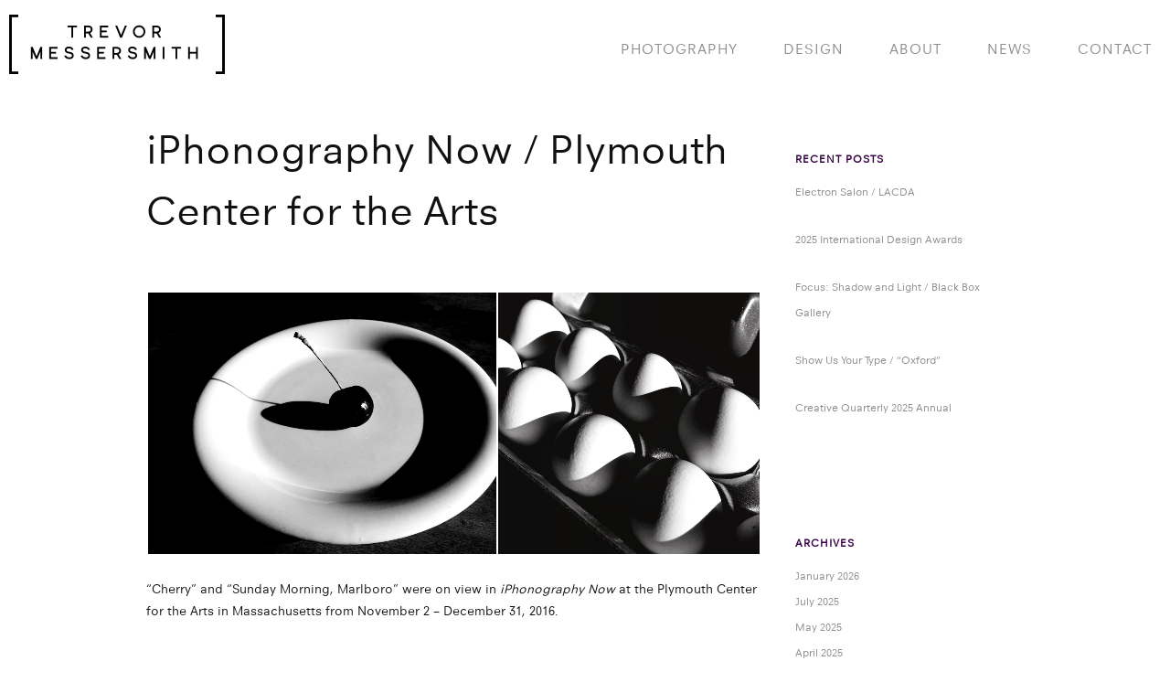

--- FILE ---
content_type: text/html; charset=UTF-8
request_url: https://trevormessersmith.com/iphonography-now-plymouth-center-for-the-arts/
body_size: 11594
content:
<!DOCTYPE html>
<html lang="en">
<head>
<meta charset="UTF-8">
<meta name="viewport" content="width=device-width, initial-scale=1">
<link rel="profile" href="http://gmpg.org/xfn/11">
<link rel="pingback" href="https://trevormessersmith.com/xmlrpc.php">
<link type="text/css" rel="stylesheet" href="//fast.fonts.net/cssapi/0624bd4a-9c0c-4238-943b-d47ede4a2fb3.css"/>
<title>iPhonography Now / Plymouth Center for the Arts &#8211; [ Trevor Messersmith ]</title>
<meta name='robots' content='max-image-preview:large' />
<link rel="alternate" type="application/rss+xml" title="[ Trevor Messersmith ] &raquo; Feed" href="https://trevormessersmith.com/feed/" />
<link rel="alternate" type="application/rss+xml" title="[ Trevor Messersmith ] &raquo; Comments Feed" href="https://trevormessersmith.com/comments/feed/" />
<link rel="alternate" title="oEmbed (JSON)" type="application/json+oembed" href="https://trevormessersmith.com/wp-json/oembed/1.0/embed?url=https%3A%2F%2Ftrevormessersmith.com%2Fiphonography-now-plymouth-center-for-the-arts%2F" />
<link rel="alternate" title="oEmbed (XML)" type="text/xml+oembed" href="https://trevormessersmith.com/wp-json/oembed/1.0/embed?url=https%3A%2F%2Ftrevormessersmith.com%2Fiphonography-now-plymouth-center-for-the-arts%2F&#038;format=xml" />
<style id='wp-img-auto-sizes-contain-inline-css' type='text/css'>
img:is([sizes=auto i],[sizes^="auto," i]){contain-intrinsic-size:3000px 1500px}
/*# sourceURL=wp-img-auto-sizes-contain-inline-css */
</style>
<style id='wp-emoji-styles-inline-css' type='text/css'>

	img.wp-smiley, img.emoji {
		display: inline !important;
		border: none !important;
		box-shadow: none !important;
		height: 1em !important;
		width: 1em !important;
		margin: 0 0.07em !important;
		vertical-align: -0.1em !important;
		background: none !important;
		padding: 0 !important;
	}
/*# sourceURL=wp-emoji-styles-inline-css */
</style>
<style id='wp-block-library-inline-css' type='text/css'>
:root{--wp-block-synced-color:#7a00df;--wp-block-synced-color--rgb:122,0,223;--wp-bound-block-color:var(--wp-block-synced-color);--wp-editor-canvas-background:#ddd;--wp-admin-theme-color:#007cba;--wp-admin-theme-color--rgb:0,124,186;--wp-admin-theme-color-darker-10:#006ba1;--wp-admin-theme-color-darker-10--rgb:0,107,160.5;--wp-admin-theme-color-darker-20:#005a87;--wp-admin-theme-color-darker-20--rgb:0,90,135;--wp-admin-border-width-focus:2px}@media (min-resolution:192dpi){:root{--wp-admin-border-width-focus:1.5px}}.wp-element-button{cursor:pointer}:root .has-very-light-gray-background-color{background-color:#eee}:root .has-very-dark-gray-background-color{background-color:#313131}:root .has-very-light-gray-color{color:#eee}:root .has-very-dark-gray-color{color:#313131}:root .has-vivid-green-cyan-to-vivid-cyan-blue-gradient-background{background:linear-gradient(135deg,#00d084,#0693e3)}:root .has-purple-crush-gradient-background{background:linear-gradient(135deg,#34e2e4,#4721fb 50%,#ab1dfe)}:root .has-hazy-dawn-gradient-background{background:linear-gradient(135deg,#faaca8,#dad0ec)}:root .has-subdued-olive-gradient-background{background:linear-gradient(135deg,#fafae1,#67a671)}:root .has-atomic-cream-gradient-background{background:linear-gradient(135deg,#fdd79a,#004a59)}:root .has-nightshade-gradient-background{background:linear-gradient(135deg,#330968,#31cdcf)}:root .has-midnight-gradient-background{background:linear-gradient(135deg,#020381,#2874fc)}:root{--wp--preset--font-size--normal:16px;--wp--preset--font-size--huge:42px}.has-regular-font-size{font-size:1em}.has-larger-font-size{font-size:2.625em}.has-normal-font-size{font-size:var(--wp--preset--font-size--normal)}.has-huge-font-size{font-size:var(--wp--preset--font-size--huge)}.has-text-align-center{text-align:center}.has-text-align-left{text-align:left}.has-text-align-right{text-align:right}.has-fit-text{white-space:nowrap!important}#end-resizable-editor-section{display:none}.aligncenter{clear:both}.items-justified-left{justify-content:flex-start}.items-justified-center{justify-content:center}.items-justified-right{justify-content:flex-end}.items-justified-space-between{justify-content:space-between}.screen-reader-text{border:0;clip-path:inset(50%);height:1px;margin:-1px;overflow:hidden;padding:0;position:absolute;width:1px;word-wrap:normal!important}.screen-reader-text:focus{background-color:#ddd;clip-path:none;color:#444;display:block;font-size:1em;height:auto;left:5px;line-height:normal;padding:15px 23px 14px;text-decoration:none;top:5px;width:auto;z-index:100000}html :where(.has-border-color){border-style:solid}html :where([style*=border-top-color]){border-top-style:solid}html :where([style*=border-right-color]){border-right-style:solid}html :where([style*=border-bottom-color]){border-bottom-style:solid}html :where([style*=border-left-color]){border-left-style:solid}html :where([style*=border-width]){border-style:solid}html :where([style*=border-top-width]){border-top-style:solid}html :where([style*=border-right-width]){border-right-style:solid}html :where([style*=border-bottom-width]){border-bottom-style:solid}html :where([style*=border-left-width]){border-left-style:solid}html :where(img[class*=wp-image-]){height:auto;max-width:100%}:where(figure){margin:0 0 1em}html :where(.is-position-sticky){--wp-admin--admin-bar--position-offset:var(--wp-admin--admin-bar--height,0px)}@media screen and (max-width:600px){html :where(.is-position-sticky){--wp-admin--admin-bar--position-offset:0px}}

/*# sourceURL=wp-block-library-inline-css */
</style><style id='global-styles-inline-css' type='text/css'>
:root{--wp--preset--aspect-ratio--square: 1;--wp--preset--aspect-ratio--4-3: 4/3;--wp--preset--aspect-ratio--3-4: 3/4;--wp--preset--aspect-ratio--3-2: 3/2;--wp--preset--aspect-ratio--2-3: 2/3;--wp--preset--aspect-ratio--16-9: 16/9;--wp--preset--aspect-ratio--9-16: 9/16;--wp--preset--color--black: #000000;--wp--preset--color--cyan-bluish-gray: #abb8c3;--wp--preset--color--white: #ffffff;--wp--preset--color--pale-pink: #f78da7;--wp--preset--color--vivid-red: #cf2e2e;--wp--preset--color--luminous-vivid-orange: #ff6900;--wp--preset--color--luminous-vivid-amber: #fcb900;--wp--preset--color--light-green-cyan: #7bdcb5;--wp--preset--color--vivid-green-cyan: #00d084;--wp--preset--color--pale-cyan-blue: #8ed1fc;--wp--preset--color--vivid-cyan-blue: #0693e3;--wp--preset--color--vivid-purple: #9b51e0;--wp--preset--gradient--vivid-cyan-blue-to-vivid-purple: linear-gradient(135deg,rgb(6,147,227) 0%,rgb(155,81,224) 100%);--wp--preset--gradient--light-green-cyan-to-vivid-green-cyan: linear-gradient(135deg,rgb(122,220,180) 0%,rgb(0,208,130) 100%);--wp--preset--gradient--luminous-vivid-amber-to-luminous-vivid-orange: linear-gradient(135deg,rgb(252,185,0) 0%,rgb(255,105,0) 100%);--wp--preset--gradient--luminous-vivid-orange-to-vivid-red: linear-gradient(135deg,rgb(255,105,0) 0%,rgb(207,46,46) 100%);--wp--preset--gradient--very-light-gray-to-cyan-bluish-gray: linear-gradient(135deg,rgb(238,238,238) 0%,rgb(169,184,195) 100%);--wp--preset--gradient--cool-to-warm-spectrum: linear-gradient(135deg,rgb(74,234,220) 0%,rgb(151,120,209) 20%,rgb(207,42,186) 40%,rgb(238,44,130) 60%,rgb(251,105,98) 80%,rgb(254,248,76) 100%);--wp--preset--gradient--blush-light-purple: linear-gradient(135deg,rgb(255,206,236) 0%,rgb(152,150,240) 100%);--wp--preset--gradient--blush-bordeaux: linear-gradient(135deg,rgb(254,205,165) 0%,rgb(254,45,45) 50%,rgb(107,0,62) 100%);--wp--preset--gradient--luminous-dusk: linear-gradient(135deg,rgb(255,203,112) 0%,rgb(199,81,192) 50%,rgb(65,88,208) 100%);--wp--preset--gradient--pale-ocean: linear-gradient(135deg,rgb(255,245,203) 0%,rgb(182,227,212) 50%,rgb(51,167,181) 100%);--wp--preset--gradient--electric-grass: linear-gradient(135deg,rgb(202,248,128) 0%,rgb(113,206,126) 100%);--wp--preset--gradient--midnight: linear-gradient(135deg,rgb(2,3,129) 0%,rgb(40,116,252) 100%);--wp--preset--font-size--small: 13px;--wp--preset--font-size--medium: 20px;--wp--preset--font-size--large: 36px;--wp--preset--font-size--x-large: 42px;--wp--preset--spacing--20: 0.44rem;--wp--preset--spacing--30: 0.67rem;--wp--preset--spacing--40: 1rem;--wp--preset--spacing--50: 1.5rem;--wp--preset--spacing--60: 2.25rem;--wp--preset--spacing--70: 3.38rem;--wp--preset--spacing--80: 5.06rem;--wp--preset--shadow--natural: 6px 6px 9px rgba(0, 0, 0, 0.2);--wp--preset--shadow--deep: 12px 12px 50px rgba(0, 0, 0, 0.4);--wp--preset--shadow--sharp: 6px 6px 0px rgba(0, 0, 0, 0.2);--wp--preset--shadow--outlined: 6px 6px 0px -3px rgb(255, 255, 255), 6px 6px rgb(0, 0, 0);--wp--preset--shadow--crisp: 6px 6px 0px rgb(0, 0, 0);}:where(.is-layout-flex){gap: 0.5em;}:where(.is-layout-grid){gap: 0.5em;}body .is-layout-flex{display: flex;}.is-layout-flex{flex-wrap: wrap;align-items: center;}.is-layout-flex > :is(*, div){margin: 0;}body .is-layout-grid{display: grid;}.is-layout-grid > :is(*, div){margin: 0;}:where(.wp-block-columns.is-layout-flex){gap: 2em;}:where(.wp-block-columns.is-layout-grid){gap: 2em;}:where(.wp-block-post-template.is-layout-flex){gap: 1.25em;}:where(.wp-block-post-template.is-layout-grid){gap: 1.25em;}.has-black-color{color: var(--wp--preset--color--black) !important;}.has-cyan-bluish-gray-color{color: var(--wp--preset--color--cyan-bluish-gray) !important;}.has-white-color{color: var(--wp--preset--color--white) !important;}.has-pale-pink-color{color: var(--wp--preset--color--pale-pink) !important;}.has-vivid-red-color{color: var(--wp--preset--color--vivid-red) !important;}.has-luminous-vivid-orange-color{color: var(--wp--preset--color--luminous-vivid-orange) !important;}.has-luminous-vivid-amber-color{color: var(--wp--preset--color--luminous-vivid-amber) !important;}.has-light-green-cyan-color{color: var(--wp--preset--color--light-green-cyan) !important;}.has-vivid-green-cyan-color{color: var(--wp--preset--color--vivid-green-cyan) !important;}.has-pale-cyan-blue-color{color: var(--wp--preset--color--pale-cyan-blue) !important;}.has-vivid-cyan-blue-color{color: var(--wp--preset--color--vivid-cyan-blue) !important;}.has-vivid-purple-color{color: var(--wp--preset--color--vivid-purple) !important;}.has-black-background-color{background-color: var(--wp--preset--color--black) !important;}.has-cyan-bluish-gray-background-color{background-color: var(--wp--preset--color--cyan-bluish-gray) !important;}.has-white-background-color{background-color: var(--wp--preset--color--white) !important;}.has-pale-pink-background-color{background-color: var(--wp--preset--color--pale-pink) !important;}.has-vivid-red-background-color{background-color: var(--wp--preset--color--vivid-red) !important;}.has-luminous-vivid-orange-background-color{background-color: var(--wp--preset--color--luminous-vivid-orange) !important;}.has-luminous-vivid-amber-background-color{background-color: var(--wp--preset--color--luminous-vivid-amber) !important;}.has-light-green-cyan-background-color{background-color: var(--wp--preset--color--light-green-cyan) !important;}.has-vivid-green-cyan-background-color{background-color: var(--wp--preset--color--vivid-green-cyan) !important;}.has-pale-cyan-blue-background-color{background-color: var(--wp--preset--color--pale-cyan-blue) !important;}.has-vivid-cyan-blue-background-color{background-color: var(--wp--preset--color--vivid-cyan-blue) !important;}.has-vivid-purple-background-color{background-color: var(--wp--preset--color--vivid-purple) !important;}.has-black-border-color{border-color: var(--wp--preset--color--black) !important;}.has-cyan-bluish-gray-border-color{border-color: var(--wp--preset--color--cyan-bluish-gray) !important;}.has-white-border-color{border-color: var(--wp--preset--color--white) !important;}.has-pale-pink-border-color{border-color: var(--wp--preset--color--pale-pink) !important;}.has-vivid-red-border-color{border-color: var(--wp--preset--color--vivid-red) !important;}.has-luminous-vivid-orange-border-color{border-color: var(--wp--preset--color--luminous-vivid-orange) !important;}.has-luminous-vivid-amber-border-color{border-color: var(--wp--preset--color--luminous-vivid-amber) !important;}.has-light-green-cyan-border-color{border-color: var(--wp--preset--color--light-green-cyan) !important;}.has-vivid-green-cyan-border-color{border-color: var(--wp--preset--color--vivid-green-cyan) !important;}.has-pale-cyan-blue-border-color{border-color: var(--wp--preset--color--pale-cyan-blue) !important;}.has-vivid-cyan-blue-border-color{border-color: var(--wp--preset--color--vivid-cyan-blue) !important;}.has-vivid-purple-border-color{border-color: var(--wp--preset--color--vivid-purple) !important;}.has-vivid-cyan-blue-to-vivid-purple-gradient-background{background: var(--wp--preset--gradient--vivid-cyan-blue-to-vivid-purple) !important;}.has-light-green-cyan-to-vivid-green-cyan-gradient-background{background: var(--wp--preset--gradient--light-green-cyan-to-vivid-green-cyan) !important;}.has-luminous-vivid-amber-to-luminous-vivid-orange-gradient-background{background: var(--wp--preset--gradient--luminous-vivid-amber-to-luminous-vivid-orange) !important;}.has-luminous-vivid-orange-to-vivid-red-gradient-background{background: var(--wp--preset--gradient--luminous-vivid-orange-to-vivid-red) !important;}.has-very-light-gray-to-cyan-bluish-gray-gradient-background{background: var(--wp--preset--gradient--very-light-gray-to-cyan-bluish-gray) !important;}.has-cool-to-warm-spectrum-gradient-background{background: var(--wp--preset--gradient--cool-to-warm-spectrum) !important;}.has-blush-light-purple-gradient-background{background: var(--wp--preset--gradient--blush-light-purple) !important;}.has-blush-bordeaux-gradient-background{background: var(--wp--preset--gradient--blush-bordeaux) !important;}.has-luminous-dusk-gradient-background{background: var(--wp--preset--gradient--luminous-dusk) !important;}.has-pale-ocean-gradient-background{background: var(--wp--preset--gradient--pale-ocean) !important;}.has-electric-grass-gradient-background{background: var(--wp--preset--gradient--electric-grass) !important;}.has-midnight-gradient-background{background: var(--wp--preset--gradient--midnight) !important;}.has-small-font-size{font-size: var(--wp--preset--font-size--small) !important;}.has-medium-font-size{font-size: var(--wp--preset--font-size--medium) !important;}.has-large-font-size{font-size: var(--wp--preset--font-size--large) !important;}.has-x-large-font-size{font-size: var(--wp--preset--font-size--x-large) !important;}
/*# sourceURL=global-styles-inline-css */
</style>

<style id='classic-theme-styles-inline-css' type='text/css'>
/*! This file is auto-generated */
.wp-block-button__link{color:#fff;background-color:#32373c;border-radius:9999px;box-shadow:none;text-decoration:none;padding:calc(.667em + 2px) calc(1.333em + 2px);font-size:1.125em}.wp-block-file__button{background:#32373c;color:#fff;text-decoration:none}
/*# sourceURL=/wp-includes/css/classic-themes.min.css */
</style>
<link rel='stylesheet' id='shibui-genericons-css' href='https://trevormessersmith.com/wp-content/themes/shibui/inc/genericons/genericons.css?ver=3.3.1' type='text/css' media='all' />
<link rel='stylesheet' id='shibui-style-css' href='https://trevormessersmith.com/wp-content/themes/shibui/style.css?ver=110' type='text/css' media='all' />
<style id='shibui-style-inline-css' type='text/css'>
    /* Color Scheme */

    /* Background Color */
    body, .custom-background-image .site, .main-navigation ul  {
        background-color: #;
    }

    /* Font Color */
    body,
    .entry-meta,
    .button-border,
    .button-border:hover {
        color: #111111;
    }
    .button-border {
        border-color: #111111;
    }
    .button-border:hover {
        border-color: #111111 !important;
    }
    .comments-area .comment-list .comment .comment-meta .comment-metadata .fn {
        color: #000000;
    }

    /* Font Color 15% lighter */
    blockquote {
        color: #373737;
    }

    /* Accent Color */
    a {
        color: #8c8c8c;
    }
    .button,
    button,
    input[type=submit],
    input[type="submit"] {
        background-color: #8c8c8c;
    }
    .button:hover:not(:disabled),
    button:hover:not(:disabled),
    input[type=submit]:hover:not(:disabled),
    input[type="submit"]:hover:not(:disabled) {
        background-color: #656565;
    }
    .entry-meta a,
    .entry-footer a {
        color: #656565;
    }

    /* Accent Color 30% darker */
    a:hover,
    a:active,
    a:focus,
    .entry-meta a:hover,
    .entry-footer a:hover {
        color: #656565;
    }

    /* Dark Color */
    .site-title a,
    .site-welcome,
    .entry-title a,
    .widget-title,
    .section-title {
        color: #360244;
    }

    /* Dark Color 10% darker */
    .site-header .main-navigation ul.sub-menu:before,
    .site-header .main-navigation ul.sub-menu:after {
        border-bottom-color: #0f0112;
    }

    /* Dark Color 25% lighter */
    h2.entry-title,
    .entry-title a:hover,
    .site-footer {
        color: #ac06d9;
    }
    .main-navigation a:hover,
    .main-navigation li:hover > a {
        color: #22012b;
    }
    .site-description,
    .site-action a,
    .site-header .site-action .button-border,
    .site-header .site-action .button-border:hover,
    .site-header .social a,
    .main-navigation ul li a,
    .site-footer a {
        color: #8c8c8c;
    }

    /* Dark Color 50% lighter */
    .site-header .site-action .button-border {
        border-color: #c91af8;
    }
    .site-header .site-action .button-border:hover {
        border-color: #c91af8 !important;
    }

    /* Background Color 25% darker */
    textarea,
    input,
    table tbody tr:first-child th,
    table tbody tr:first-child td,
    table tbody th,
    table tbody td,
    hr,
    form textarea,
    input[type="email"],
    input[type="number"],
    input[type="password"],
    input[type="search"],
    input[type="tel"],
    input[type="text"],
    input[type="url"],
    input[type="color"],
    input[type="date"],
    input[type="datetime"],
    input[type="datetime-local"],
    input[type="month"],
    input[type="time"],
    input[type="week"],
    select[multiple=multiple],
    .widget-area ul li.recentcomments,
    .widget-area ul li a,
    .comments-title {
        border-color: #bfbfbf;
    }

    /* Background Color 50% lighter */
    blockquote {
        background: #ffffff;
    }

    .has-header-image.customizer-preview .site-title a,
    .has-header-image.customizer-preview .main-navigation ul li a,
    .has-header-image.customizer-preview .site-action a,
    .has-header-image.customizer-preview .site-header .social a,
    .has-header-image.customizer-preview .site-welcome {
        color: #FFFFFF;
    }

    .has-header-image.customizer-preview .site-header .site-action .button-border,
    .has-header-image.customizer-preview .site-header .site-action .button-border:hover {
        border-color: #FFFFFF;
        color: #FFFFFF;
    }

/*# sourceURL=shibui-style-inline-css */
</style>
<script type="text/javascript" src="https://trevormessersmith.com/wp-includes/js/jquery/jquery.min.js?ver=3.7.1" id="jquery-core-js"></script>
<script type="text/javascript" src="https://trevormessersmith.com/wp-includes/js/jquery/jquery-migrate.min.js?ver=3.4.1" id="jquery-migrate-js"></script>
<link rel="https://api.w.org/" href="https://trevormessersmith.com/wp-json/" /><link rel="alternate" title="JSON" type="application/json" href="https://trevormessersmith.com/wp-json/wp/v2/posts/874" /><link rel="EditURI" type="application/rsd+xml" title="RSD" href="https://trevormessersmith.com/xmlrpc.php?rsd" />
<meta name="generator" content="WordPress 6.9" />
<link rel="canonical" href="https://trevormessersmith.com/iphonography-now-plymouth-center-for-the-arts/" />
<link rel='shortlink' href='https://trevormessersmith.com/?p=874' />
<link rel="icon" href="https://trevormessersmith.com/wp-content/uploads/2016/09/cropped-TM_icon-32x32.png" sizes="32x32" />
<link rel="icon" href="https://trevormessersmith.com/wp-content/uploads/2016/09/cropped-TM_icon-192x192.png" sizes="192x192" />
<link rel="apple-touch-icon" href="https://trevormessersmith.com/wp-content/uploads/2016/09/cropped-TM_icon-180x180.png" />
<meta name="msapplication-TileImage" content="https://trevormessersmith.com/wp-content/uploads/2016/09/cropped-TM_icon-270x270.png" />
		<style type="text/css" id="wp-custom-css">
			/*
Welcome to Custom CSS!

To learn how this works, see http://wp.me/PEmnE-Bt
*/
.widget_wpcom_social_media_icons_widget .genericon {
	font-size: 24px;
}

.jp-carousel-photo-info h2 {
	font-family: 'NeuzeitOfficeW01-Regula' !important;
	font-size: 150% !important;
}

.jp-carousel-image-meta {
	display: none;
}		</style>
		<link rel='stylesheet' id='jetpack-swiper-library-css' href='https://trevormessersmith.com/wp-content/plugins/jetpack/_inc/blocks/swiper.css?ver=15.4' type='text/css' media='all' />
<link rel='stylesheet' id='jetpack-carousel-css' href='https://trevormessersmith.com/wp-content/plugins/jetpack/modules/carousel/jetpack-carousel.css?ver=15.4' type='text/css' media='all' />
<link rel='stylesheet' id='tiled-gallery-css' href='https://trevormessersmith.com/wp-content/plugins/jetpack/modules/tiled-gallery/tiled-gallery/tiled-gallery.css?ver=2023-08-21' type='text/css' media='all' />
</head>

<body class="wp-singular post-template-default single single-post postid-874 single-format-standard wp-theme-shibui has-sidebar">

	<a class="skip-link screen-reader-text" href="#content">Skip to content</a>
	<header id="masthead" class="site-header" role="banner">
		<div class="container">
			<div class="site-branding">
				<h1 class="site-title">
                    <a href="https://trevormessersmith.com/" title="[ Trevor Messersmith ]" rel="home">
                                                    <img class="sitetitle" src="https://trevormessersmith.com/wp-content/uploads/2017/04/logo.png" alt="[ Trevor Messersmith ]" />
                                            </a>
                </h1>
				<h2 class="site-description"></h2>
			</div><!-- .site-branding -->

			<nav id="site-navigation" class="main-navigation" role="navigation">
				<button class="menu-toggle genericon genericon-menu" aria-controls="primary-menu" aria-expanded="false"></button>
				<div class="menu-main-container"><ul id="primary-menu" class="menu"><li id="menu-item-102" class="menu-item menu-item-type-custom menu-item-object-custom menu-item-has-children menu-item-102"><a href="#">photography</a>
<ul class="sub-menu">
	<li id="menu-item-116" class="menu-item menu-item-type-post_type menu-item-object-jetpack-portfolio menu-item-116"><a href="https://trevormessersmith.com/portfolio/objectives/">Objectives</a></li>
	<li id="menu-item-119" class="menu-item menu-item-type-post_type menu-item-object-jetpack-portfolio menu-item-119"><a href="https://trevormessersmith.com/portfolio/portraits/">Portraits</a></li>
	<li id="menu-item-118" class="menu-item menu-item-type-post_type menu-item-object-jetpack-portfolio menu-item-118"><a href="https://trevormessersmith.com/portfolio/the-city-wears-a-top-hat/">The City Wears a Top Hat</a></li>
	<li id="menu-item-2468" class="menu-item menu-item-type-post_type menu-item-object-jetpack-portfolio menu-item-2468"><a href="https://trevormessersmith.com/portfolio/legends-of-the-desert/">Legends of the Desert</a></li>
	<li id="menu-item-88" class="menu-item menu-item-type-post_type menu-item-object-jetpack-portfolio menu-item-88"><a href="https://trevormessersmith.com/portfolio/is-this-desire/">Is This Desire?</a></li>
	<li id="menu-item-120" class="menu-item menu-item-type-post_type menu-item-object-jetpack-portfolio menu-item-120"><a href="https://trevormessersmith.com/portfolio/tornography/">Tornography</a></li>
	<li id="menu-item-117" class="menu-item menu-item-type-post_type menu-item-object-jetpack-portfolio menu-item-117"><a href="https://trevormessersmith.com/portfolio/blumen/">Blümen</a></li>
	<li id="menu-item-114" class="menu-item menu-item-type-post_type menu-item-object-jetpack-portfolio menu-item-114"><a href="https://trevormessersmith.com/portfolio/now-voyager/">Now, Voyager</a></li>
	<li id="menu-item-171" class="menu-item menu-item-type-post_type menu-item-object-jetpack-portfolio menu-item-171"><a href="https://trevormessersmith.com/portfolio/double-apollo/">Double Apollo</a></li>
	<li id="menu-item-115" class="menu-item menu-item-type-post_type menu-item-object-jetpack-portfolio menu-item-115"><a href="https://trevormessersmith.com/portfolio/covered/">Covered</a></li>
	<li id="menu-item-151" class="menu-item menu-item-type-post_type menu-item-object-jetpack-portfolio menu-item-151"><a href="https://trevormessersmith.com/portfolio/filmstrips/">Filmstrips</a></li>
</ul>
</li>
<li id="menu-item-103" class="menu-item menu-item-type-custom menu-item-object-custom menu-item-has-children menu-item-103"><a href="#">design</a>
<ul class="sub-menu">
	<li id="menu-item-17" class="menu-item menu-item-type-custom menu-item-object-custom menu-item-17"><a target="_blank" href="http://www.80eastdesign.com">80east Design</a></li>
	<li id="menu-item-18" class="menu-item menu-item-type-custom menu-item-object-custom menu-item-18"><a target="_blank" href="http://www.draw80.com">draw80</a></li>
	<li id="menu-item-2854" class="menu-item menu-item-type-custom menu-item-object-custom menu-item-2854"><a target="_blank" href="https://type80.com">type80</a></li>
	<li id="menu-item-124" class="menu-item menu-item-type-custom menu-item-object-custom menu-item-124"><a target="_blank" href="http://trevorme.tumblr.com">Tumblr</a></li>
</ul>
</li>
<li id="menu-item-902" class="menu-item menu-item-type-custom menu-item-object-custom menu-item-has-children menu-item-902"><a href="#">About</a>
<ul class="sub-menu">
	<li id="menu-item-901" class="menu-item menu-item-type-post_type menu-item-object-page menu-item-901"><a href="https://trevormessersmith.com/about/">Bio</a></li>
	<li id="menu-item-15" class="menu-item menu-item-type-post_type menu-item-object-page menu-item-15"><a href="https://trevormessersmith.com/exhibitions/">Exhibitions</a></li>
	<li id="menu-item-164" class="menu-item menu-item-type-post_type menu-item-object-page menu-item-164"><a href="https://trevormessersmith.com/awards/">Awards</a></li>
	<li id="menu-item-714" class="menu-item menu-item-type-post_type menu-item-object-page menu-item-714"><a href="https://trevormessersmith.com/publications/">Publications</a></li>
</ul>
</li>
<li id="menu-item-192" class="menu-item menu-item-type-post_type menu-item-object-page current_page_parent menu-item-192"><a href="https://trevormessersmith.com/news1/">News</a></li>
<li id="menu-item-14" class="menu-item menu-item-type-post_type menu-item-object-page menu-item-14"><a href="https://trevormessersmith.com/contact/">Contact</a></li>
</ul></div>			</nav><!-- #site-navigation -->
		</div>

		</header><!-- #masthead -->

	<div id="page" class="hfeed site">


	
		<div class="full-col container">

			<div id="content" class="site-content">

	<div id="primary" class="content-area three-forth-col">
		<main id="main" class="site-main" role="main">

		
			
<article id="post-874" class="post-874 post type-post status-publish format-standard has-post-thumbnail hentry category-news">
	<header class="entry-header">

		<h1 class="entry-title">iPhonography Now / Plymouth Center for the Arts</h1>
	</header><!-- .entry-header -->

	<div class="entry-content-container">

		<div class="entry-content">
			<div class="tiled-gallery type-rectangular tiled-gallery-unresized" data-original-width="1200" data-carousel-extra='{&quot;blog_id&quot;:1,&quot;permalink&quot;:&quot;https:\/\/trevormessersmith.com\/iphonography-now-plymouth-center-for-the-arts\/&quot;,&quot;likes_blog_id&quot;:116762894}' itemscope itemtype="http://schema.org/ImageGallery" > <div class="gallery-row" style="width: 1200px; height: 515px;" data-original-width="1200" data-original-height="515" > <div class="gallery-group images-1" style="width: 685px; height: 515px;" data-original-width="685" data-original-height="515" > <div class="tiled-gallery-item tiled-gallery-item-large" itemprop="associatedMedia" itemscope itemtype="http://schema.org/ImageObject"> <a href="https://trevormessersmith.com/2015-mobile-photography-awards/tmessersmith_cherry/" border="0" itemprop="url"> <meta itemprop="width" content="681"> <meta itemprop="height" content="511"> <img decoding="async" class="" data-attachment-id="386" data-orig-file="https://trevormessersmith.com/wp-content/uploads/2016/09/TMessersmith_Cherry.jpg" data-orig-size="1033,775" data-comments-opened="" data-image-meta="{&quot;aperture&quot;:&quot;0&quot;,&quot;credit&quot;:&quot;&quot;,&quot;camera&quot;:&quot;&quot;,&quot;caption&quot;:&quot;&quot;,&quot;created_timestamp&quot;:&quot;0&quot;,&quot;copyright&quot;:&quot;&quot;,&quot;focal_length&quot;:&quot;0&quot;,&quot;iso&quot;:&quot;0&quot;,&quot;shutter_speed&quot;:&quot;0&quot;,&quot;title&quot;:&quot;&quot;,&quot;orientation&quot;:&quot;1&quot;}" data-image-title="" data-image-description="" data-medium-file="https://trevormessersmith.com/wp-content/uploads/2016/09/TMessersmith_Cherry-800x600.jpg" data-large-file="https://trevormessersmith.com/wp-content/uploads/2016/09/TMessersmith_Cherry.jpg" src="https://i0.wp.com/trevormessersmith.com/wp-content/uploads/2016/09/TMessersmith_Cherry.jpg?w=681&#038;h=511&#038;ssl=1" srcset="https://trevormessersmith.com/wp-content/uploads/2016/09/TMessersmith_Cherry.jpg 1033w, https://trevormessersmith.com/wp-content/uploads/2016/09/TMessersmith_Cherry-800x600.jpg 800w, https://trevormessersmith.com/wp-content/uploads/2016/09/TMessersmith_Cherry-768x576.jpg 768w, https://trevormessersmith.com/wp-content/uploads/2016/09/TMessersmith_Cherry-600x450.jpg 600w" width="681" height="511" loading="lazy" data-original-width="681" data-original-height="511" itemprop="http://schema.org/image" title="" alt="Cherry" style="width: 681px; height: 511px;" /> </a> <div class="tiled-gallery-caption" itemprop="caption description"> Cherry </div> </div> </div> <!-- close group --> <div class="gallery-group images-1" style="width: 515px; height: 515px;" data-original-width="515" data-original-height="515" > <div class="tiled-gallery-item tiled-gallery-item-large" itemprop="associatedMedia" itemscope itemtype="http://schema.org/ImageObject"> <a href="https://trevormessersmith.com/tmessersmith_sunday/" border="0" itemprop="url"> <meta itemprop="width" content="511"> <meta itemprop="height" content="511"> <img decoding="async" class="" data-attachment-id="333" data-orig-file="https://trevormessersmith.com/wp-content/uploads/2016/09/TMessersmith_Sunday.jpg" data-orig-size="775,775" data-comments-opened="" data-image-meta="{&quot;aperture&quot;:&quot;0&quot;,&quot;credit&quot;:&quot;&quot;,&quot;camera&quot;:&quot;&quot;,&quot;caption&quot;:&quot;&quot;,&quot;created_timestamp&quot;:&quot;0&quot;,&quot;copyright&quot;:&quot;&quot;,&quot;focal_length&quot;:&quot;0&quot;,&quot;iso&quot;:&quot;0&quot;,&quot;shutter_speed&quot;:&quot;0&quot;,&quot;title&quot;:&quot;&quot;,&quot;orientation&quot;:&quot;1&quot;}" data-image-title="" data-image-description="" data-medium-file="https://trevormessersmith.com/wp-content/uploads/2016/09/TMessersmith_Sunday.jpg" data-large-file="https://trevormessersmith.com/wp-content/uploads/2016/09/TMessersmith_Sunday.jpg" src="https://i0.wp.com/trevormessersmith.com/wp-content/uploads/2016/09/TMessersmith_Sunday.jpg?w=511&#038;h=511&#038;crop=1&#038;ssl=1" srcset="https://trevormessersmith.com/wp-content/uploads/2016/09/TMessersmith_Sunday.jpg 775w, https://trevormessersmith.com/wp-content/uploads/2016/09/TMessersmith_Sunday-600x600.jpg 600w, https://trevormessersmith.com/wp-content/uploads/2016/09/TMessersmith_Sunday-768x768.jpg 768w, https://trevormessersmith.com/wp-content/uploads/2016/09/TMessersmith_Sunday-300x300.jpg 300w, https://trevormessersmith.com/wp-content/uploads/2016/09/TMessersmith_Sunday-50x50.jpg 50w" width="511" height="511" loading="lazy" data-original-width="511" data-original-height="511" itemprop="http://schema.org/image" title="" alt="Sunday Morning, Marlboro" style="width: 511px; height: 511px;" /> </a> <div class="tiled-gallery-caption" itemprop="caption description"> Sunday Morning, Marlboro </div> </div> </div> <!-- close group --> </div> <!-- close row --> </div>
<p>“Cherry” and &#8220;Sunday Morning, Marlboro&#8221; were on view in <em>iPhonography Now</em> at the Plymouth Center for the Arts in Massachusetts from November 2 – December 31, 2016.</p>

					</div>

					<div class="entry-meta">
				<span class="posted-on"><a href="https://trevormessersmith.com/iphonography-now-plymouth-center-for-the-arts/" rel="bookmark"><time class="entry-date published" datetime="2016-11-21T16:10:29+00:00">November 21, 2016</time><time class="updated" datetime="2017-01-02T20:27:19+00:00">January 2, 2017</time></a></span>
			</div><!-- .entry-meta -->
			</div><!-- .entry-content -->
</article><!-- #post-## -->
				<nav class="navigation post-navigation" role="navigation">
		<h2 class="screen-reader-text">Post navigation</h2>
		<div class="nav-links">
			<div class="nav-previous">&larr; <a href="https://trevormessersmith.com/portraiture-ph21-gallery/" rel="prev">Portraiture / PH21 Gallery</a></div><div class="nav-next"><a href="https://trevormessersmith.com/december-electron-salon-lacda-2/" rel="next">December Electron Salon / LACDA</a> &rarr;</div>		</div><!-- .nav-links -->
	</nav><!-- .navigation -->
	
			

		
		</main><!-- #main -->
	</div><!-- #primary -->


<div id="secondary" class="widget-area one-forth-col last" role="complementary">
	
		<aside id="recent-posts-2" class="widget widget_recent_entries">
		<h1 class="widget-title">Recent Posts</h1>
		<ul>
											<li>
					<a href="https://trevormessersmith.com/electron-salon-lacda/">Electron Salon / LACDA</a>
									</li>
											<li>
					<a href="https://trevormessersmith.com/2025-international-design-awards/">2025 International Design Awards</a>
									</li>
											<li>
					<a href="https://trevormessersmith.com/focus-shadow-and-light-black-box-gallery/">Focus: Shadow and Light / Black Box Gallery</a>
									</li>
											<li>
					<a href="https://trevormessersmith.com/show-us-your-type-oxford/">Show Us Your Type / &#8220;Oxford&#8221;</a>
									</li>
											<li>
					<a href="https://trevormessersmith.com/creative-quarterly-2025-annual/">Creative Quarterly 2025 Annual</a>
									</li>
					</ul>

		</aside><aside id="archives-2" class="widget widget_archive"><h1 class="widget-title">Archives</h1>
			<ul>
					<li><a href='https://trevormessersmith.com/2026/01/'>January 2026</a></li>
	<li><a href='https://trevormessersmith.com/2025/07/'>July 2025</a></li>
	<li><a href='https://trevormessersmith.com/2025/05/'>May 2025</a></li>
	<li><a href='https://trevormessersmith.com/2025/04/'>April 2025</a></li>
	<li><a href='https://trevormessersmith.com/2024/12/'>December 2024</a></li>
	<li><a href='https://trevormessersmith.com/2024/09/'>September 2024</a></li>
	<li><a href='https://trevormessersmith.com/2024/08/'>August 2024</a></li>
	<li><a href='https://trevormessersmith.com/2024/06/'>June 2024</a></li>
	<li><a href='https://trevormessersmith.com/2024/05/'>May 2024</a></li>
	<li><a href='https://trevormessersmith.com/2024/01/'>January 2024</a></li>
	<li><a href='https://trevormessersmith.com/2023/10/'>October 2023</a></li>
	<li><a href='https://trevormessersmith.com/2023/08/'>August 2023</a></li>
	<li><a href='https://trevormessersmith.com/2023/07/'>July 2023</a></li>
	<li><a href='https://trevormessersmith.com/2023/06/'>June 2023</a></li>
	<li><a href='https://trevormessersmith.com/2023/04/'>April 2023</a></li>
	<li><a href='https://trevormessersmith.com/2023/02/'>February 2023</a></li>
	<li><a href='https://trevormessersmith.com/2022/11/'>November 2022</a></li>
	<li><a href='https://trevormessersmith.com/2022/07/'>July 2022</a></li>
	<li><a href='https://trevormessersmith.com/2022/03/'>March 2022</a></li>
	<li><a href='https://trevormessersmith.com/2022/01/'>January 2022</a></li>
	<li><a href='https://trevormessersmith.com/2021/09/'>September 2021</a></li>
	<li><a href='https://trevormessersmith.com/2020/12/'>December 2020</a></li>
	<li><a href='https://trevormessersmith.com/2020/08/'>August 2020</a></li>
	<li><a href='https://trevormessersmith.com/2020/05/'>May 2020</a></li>
	<li><a href='https://trevormessersmith.com/2020/02/'>February 2020</a></li>
	<li><a href='https://trevormessersmith.com/2019/12/'>December 2019</a></li>
	<li><a href='https://trevormessersmith.com/2019/09/'>September 2019</a></li>
	<li><a href='https://trevormessersmith.com/2019/07/'>July 2019</a></li>
	<li><a href='https://trevormessersmith.com/2019/05/'>May 2019</a></li>
	<li><a href='https://trevormessersmith.com/2019/03/'>March 2019</a></li>
	<li><a href='https://trevormessersmith.com/2019/02/'>February 2019</a></li>
	<li><a href='https://trevormessersmith.com/2018/12/'>December 2018</a></li>
	<li><a href='https://trevormessersmith.com/2018/11/'>November 2018</a></li>
	<li><a href='https://trevormessersmith.com/2018/10/'>October 2018</a></li>
	<li><a href='https://trevormessersmith.com/2018/09/'>September 2018</a></li>
	<li><a href='https://trevormessersmith.com/2018/08/'>August 2018</a></li>
	<li><a href='https://trevormessersmith.com/2018/07/'>July 2018</a></li>
	<li><a href='https://trevormessersmith.com/2018/06/'>June 2018</a></li>
	<li><a href='https://trevormessersmith.com/2018/05/'>May 2018</a></li>
	<li><a href='https://trevormessersmith.com/2018/04/'>April 2018</a></li>
	<li><a href='https://trevormessersmith.com/2018/03/'>March 2018</a></li>
	<li><a href='https://trevormessersmith.com/2018/02/'>February 2018</a></li>
	<li><a href='https://trevormessersmith.com/2018/01/'>January 2018</a></li>
	<li><a href='https://trevormessersmith.com/2017/11/'>November 2017</a></li>
	<li><a href='https://trevormessersmith.com/2017/10/'>October 2017</a></li>
	<li><a href='https://trevormessersmith.com/2017/09/'>September 2017</a></li>
	<li><a href='https://trevormessersmith.com/2017/08/'>August 2017</a></li>
	<li><a href='https://trevormessersmith.com/2017/07/'>July 2017</a></li>
	<li><a href='https://trevormessersmith.com/2017/06/'>June 2017</a></li>
	<li><a href='https://trevormessersmith.com/2017/05/'>May 2017</a></li>
	<li><a href='https://trevormessersmith.com/2017/04/'>April 2017</a></li>
	<li><a href='https://trevormessersmith.com/2017/03/'>March 2017</a></li>
	<li><a href='https://trevormessersmith.com/2017/02/'>February 2017</a></li>
	<li><a href='https://trevormessersmith.com/2017/01/'>January 2017</a></li>
	<li><a href='https://trevormessersmith.com/2016/12/'>December 2016</a></li>
	<li><a href='https://trevormessersmith.com/2016/11/'>November 2016</a></li>
	<li><a href='https://trevormessersmith.com/2016/10/'>October 2016</a></li>
	<li><a href='https://trevormessersmith.com/2016/09/'>September 2016</a></li>
	<li><a href='https://trevormessersmith.com/2016/08/'>August 2016</a></li>
	<li><a href='https://trevormessersmith.com/2016/07/'>July 2016</a></li>
	<li><a href='https://trevormessersmith.com/2016/06/'>June 2016</a></li>
	<li><a href='https://trevormessersmith.com/2016/05/'>May 2016</a></li>
	<li><a href='https://trevormessersmith.com/2016/04/'>April 2016</a></li>
	<li><a href='https://trevormessersmith.com/2016/03/'>March 2016</a></li>
	<li><a href='https://trevormessersmith.com/2016/02/'>February 2016</a></li>
	<li><a href='https://trevormessersmith.com/2016/01/'>January 2016</a></li>
	<li><a href='https://trevormessersmith.com/2015/12/'>December 2015</a></li>
	<li><a href='https://trevormessersmith.com/2015/11/'>November 2015</a></li>
	<li><a href='https://trevormessersmith.com/2015/10/'>October 2015</a></li>
	<li><a href='https://trevormessersmith.com/2015/09/'>September 2015</a></li>
	<li><a href='https://trevormessersmith.com/2015/08/'>August 2015</a></li>
	<li><a href='https://trevormessersmith.com/2015/07/'>July 2015</a></li>
	<li><a href='https://trevormessersmith.com/2015/06/'>June 2015</a></li>
	<li><a href='https://trevormessersmith.com/2015/05/'>May 2015</a></li>
	<li><a href='https://trevormessersmith.com/2015/04/'>April 2015</a></li>
	<li><a href='https://trevormessersmith.com/2015/03/'>March 2015</a></li>
	<li><a href='https://trevormessersmith.com/2015/02/'>February 2015</a></li>
	<li><a href='https://trevormessersmith.com/2015/01/'>January 2015</a></li>
	<li><a href='https://trevormessersmith.com/2014/12/'>December 2014</a></li>
	<li><a href='https://trevormessersmith.com/2014/11/'>November 2014</a></li>
	<li><a href='https://trevormessersmith.com/2014/10/'>October 2014</a></li>
	<li><a href='https://trevormessersmith.com/2014/09/'>September 2014</a></li>
	<li><a href='https://trevormessersmith.com/2014/08/'>August 2014</a></li>
	<li><a href='https://trevormessersmith.com/2014/07/'>July 2014</a></li>
	<li><a href='https://trevormessersmith.com/2014/05/'>May 2014</a></li>
	<li><a href='https://trevormessersmith.com/2014/04/'>April 2014</a></li>
	<li><a href='https://trevormessersmith.com/2014/03/'>March 2014</a></li>
	<li><a href='https://trevormessersmith.com/2014/01/'>January 2014</a></li>
	<li><a href='https://trevormessersmith.com/2013/12/'>December 2013</a></li>
	<li><a href='https://trevormessersmith.com/2013/10/'>October 2013</a></li>
	<li><a href='https://trevormessersmith.com/2013/09/'>September 2013</a></li>
	<li><a href='https://trevormessersmith.com/2013/05/'>May 2013</a></li>
	<li><a href='https://trevormessersmith.com/2012/07/'>July 2012</a></li>
	<li><a href='https://trevormessersmith.com/2012/03/'>March 2012</a></li>
	<li><a href='https://trevormessersmith.com/2011/08/'>August 2011</a></li>
	<li><a href='https://trevormessersmith.com/2011/07/'>July 2011</a></li>
			</ul>

			</aside></div><!-- #secondary -->


		</div><!-- #content -->

		<footer id="colophon" role="contentinfo" class="clearfix">

			
			<div class="footer-widgets">
							</div>

			<div class="social-menu">
	    					</div><!-- .social-menu -->

			<div class="site-info">
		        <span>©2026 Trevor Messersmith</span>
		    </div><!-- .site-info -->
		</footer><!-- #colophon -->
	</div><!-- .full-col -->
</div><!-- #page -->

<script type="speculationrules">
{"prefetch":[{"source":"document","where":{"and":[{"href_matches":"/*"},{"not":{"href_matches":["/wp-*.php","/wp-admin/*","/wp-content/uploads/*","/wp-content/*","/wp-content/plugins/*","/wp-content/themes/shibui/*","/*\\?(.+)"]}},{"not":{"selector_matches":"a[rel~=\"nofollow\"]"}},{"not":{"selector_matches":".no-prefetch, .no-prefetch a"}}]},"eagerness":"conservative"}]}
</script>
		<div id="jp-carousel-loading-overlay">
			<div id="jp-carousel-loading-wrapper">
				<span id="jp-carousel-library-loading">&nbsp;</span>
			</div>
		</div>
		<div class="jp-carousel-overlay jp-carousel-light" style="display: none;">

		<div class="jp-carousel-container jp-carousel-light">
			<!-- The Carousel Swiper -->
			<div
				class="jp-carousel-wrap swiper jp-carousel-swiper-container jp-carousel-transitions"
				itemscope
				itemtype="https://schema.org/ImageGallery">
				<div class="jp-carousel swiper-wrapper"></div>
				<div class="jp-swiper-button-prev swiper-button-prev">
					<svg width="25" height="24" viewBox="0 0 25 24" fill="none" xmlns="http://www.w3.org/2000/svg">
						<mask id="maskPrev" mask-type="alpha" maskUnits="userSpaceOnUse" x="8" y="6" width="9" height="12">
							<path d="M16.2072 16.59L11.6496 12L16.2072 7.41L14.8041 6L8.8335 12L14.8041 18L16.2072 16.59Z" fill="white"/>
						</mask>
						<g mask="url(#maskPrev)">
							<rect x="0.579102" width="23.8823" height="24" fill="#FFFFFF"/>
						</g>
					</svg>
				</div>
				<div class="jp-swiper-button-next swiper-button-next">
					<svg width="25" height="24" viewBox="0 0 25 24" fill="none" xmlns="http://www.w3.org/2000/svg">
						<mask id="maskNext" mask-type="alpha" maskUnits="userSpaceOnUse" x="8" y="6" width="8" height="12">
							<path d="M8.59814 16.59L13.1557 12L8.59814 7.41L10.0012 6L15.9718 12L10.0012 18L8.59814 16.59Z" fill="white"/>
						</mask>
						<g mask="url(#maskNext)">
							<rect x="0.34375" width="23.8822" height="24" fill="#FFFFFF"/>
						</g>
					</svg>
				</div>
			</div>
			<!-- The main close buton -->
			<div class="jp-carousel-close-hint">
				<svg width="25" height="24" viewBox="0 0 25 24" fill="none" xmlns="http://www.w3.org/2000/svg">
					<mask id="maskClose" mask-type="alpha" maskUnits="userSpaceOnUse" x="5" y="5" width="15" height="14">
						<path d="M19.3166 6.41L17.9135 5L12.3509 10.59L6.78834 5L5.38525 6.41L10.9478 12L5.38525 17.59L6.78834 19L12.3509 13.41L17.9135 19L19.3166 17.59L13.754 12L19.3166 6.41Z" fill="white"/>
					</mask>
					<g mask="url(#maskClose)">
						<rect x="0.409668" width="23.8823" height="24" fill="#FFFFFF"/>
					</g>
				</svg>
			</div>
			<!-- Image info, comments and meta -->
			<div class="jp-carousel-info">
				<div class="jp-carousel-info-footer">
					<div class="jp-carousel-pagination-container">
						<div class="jp-swiper-pagination swiper-pagination"></div>
						<div class="jp-carousel-pagination"></div>
					</div>
					<div class="jp-carousel-photo-title-container">
						<h2 class="jp-carousel-photo-caption"></h2>
					</div>
					<div class="jp-carousel-photo-icons-container">
						<a href="#" class="jp-carousel-icon-btn jp-carousel-icon-info" aria-label="Toggle photo metadata visibility">
							<span class="jp-carousel-icon">
								<svg width="25" height="24" viewBox="0 0 25 24" fill="none" xmlns="http://www.w3.org/2000/svg">
									<mask id="maskInfo" mask-type="alpha" maskUnits="userSpaceOnUse" x="2" y="2" width="21" height="20">
										<path fill-rule="evenodd" clip-rule="evenodd" d="M12.7537 2C7.26076 2 2.80273 6.48 2.80273 12C2.80273 17.52 7.26076 22 12.7537 22C18.2466 22 22.7046 17.52 22.7046 12C22.7046 6.48 18.2466 2 12.7537 2ZM11.7586 7V9H13.7488V7H11.7586ZM11.7586 11V17H13.7488V11H11.7586ZM4.79292 12C4.79292 16.41 8.36531 20 12.7537 20C17.142 20 20.7144 16.41 20.7144 12C20.7144 7.59 17.142 4 12.7537 4C8.36531 4 4.79292 7.59 4.79292 12Z" fill="white"/>
									</mask>
									<g mask="url(#maskInfo)">
										<rect x="0.8125" width="23.8823" height="24" fill="#FFFFFF"/>
									</g>
								</svg>
							</span>
						</a>
												<a href="#" class="jp-carousel-icon-btn jp-carousel-icon-comments" aria-label="Toggle photo comments visibility">
							<span class="jp-carousel-icon">
								<svg width="25" height="24" viewBox="0 0 25 24" fill="none" xmlns="http://www.w3.org/2000/svg">
									<mask id="maskComments" mask-type="alpha" maskUnits="userSpaceOnUse" x="2" y="2" width="21" height="20">
										<path fill-rule="evenodd" clip-rule="evenodd" d="M4.3271 2H20.2486C21.3432 2 22.2388 2.9 22.2388 4V16C22.2388 17.1 21.3432 18 20.2486 18H6.31729L2.33691 22V4C2.33691 2.9 3.2325 2 4.3271 2ZM6.31729 16H20.2486V4H4.3271V18L6.31729 16Z" fill="white"/>
									</mask>
									<g mask="url(#maskComments)">
										<rect x="0.34668" width="23.8823" height="24" fill="#FFFFFF"/>
									</g>
								</svg>

								<span class="jp-carousel-has-comments-indicator" aria-label="This image has comments."></span>
							</span>
						</a>
											</div>
				</div>
				<div class="jp-carousel-info-extra">
					<div class="jp-carousel-info-content-wrapper">
						<div class="jp-carousel-photo-title-container">
							<h2 class="jp-carousel-photo-title"></h2>
						</div>
						<div class="jp-carousel-comments-wrapper">
															<div id="jp-carousel-comments-loading">
									<span>Loading Comments...</span>
								</div>
								<div class="jp-carousel-comments"></div>
								<div id="jp-carousel-comment-form-container">
									<span id="jp-carousel-comment-form-spinner">&nbsp;</span>
									<div id="jp-carousel-comment-post-results"></div>
																														<form id="jp-carousel-comment-form">
												<label for="jp-carousel-comment-form-comment-field" class="screen-reader-text">Write a Comment...</label>
												<textarea
													name="comment"
													class="jp-carousel-comment-form-field jp-carousel-comment-form-textarea"
													id="jp-carousel-comment-form-comment-field"
													placeholder="Write a Comment..."
												></textarea>
												<div id="jp-carousel-comment-form-submit-and-info-wrapper">
													<div id="jp-carousel-comment-form-commenting-as">
																													<fieldset>
																<label for="jp-carousel-comment-form-email-field">Email (Required)</label>
																<input type="text" name="email" class="jp-carousel-comment-form-field jp-carousel-comment-form-text-field" id="jp-carousel-comment-form-email-field" />
															</fieldset>
															<fieldset>
																<label for="jp-carousel-comment-form-author-field">Name (Required)</label>
																<input type="text" name="author" class="jp-carousel-comment-form-field jp-carousel-comment-form-text-field" id="jp-carousel-comment-form-author-field" />
															</fieldset>
															<fieldset>
																<label for="jp-carousel-comment-form-url-field">Website</label>
																<input type="text" name="url" class="jp-carousel-comment-form-field jp-carousel-comment-form-text-field" id="jp-carousel-comment-form-url-field" />
															</fieldset>
																											</div>
													<input
														type="submit"
														name="submit"
														class="jp-carousel-comment-form-button"
														id="jp-carousel-comment-form-button-submit"
														value="Post Comment" />
												</div>
											</form>
																											</div>
													</div>
						<div class="jp-carousel-image-meta">
							<div class="jp-carousel-title-and-caption">
								<div class="jp-carousel-photo-info">
									<h3 class="jp-carousel-caption" itemprop="caption description"></h3>
								</div>

								<div class="jp-carousel-photo-description"></div>
							</div>
							<ul class="jp-carousel-image-exif" style="display: none;"></ul>
							<a class="jp-carousel-image-download" href="#" target="_blank" style="display: none;">
								<svg width="25" height="24" viewBox="0 0 25 24" fill="none" xmlns="http://www.w3.org/2000/svg">
									<mask id="mask0" mask-type="alpha" maskUnits="userSpaceOnUse" x="3" y="3" width="19" height="18">
										<path fill-rule="evenodd" clip-rule="evenodd" d="M5.84615 5V19H19.7775V12H21.7677V19C21.7677 20.1 20.8721 21 19.7775 21H5.84615C4.74159 21 3.85596 20.1 3.85596 19V5C3.85596 3.9 4.74159 3 5.84615 3H12.8118V5H5.84615ZM14.802 5V3H21.7677V10H19.7775V6.41L9.99569 16.24L8.59261 14.83L18.3744 5H14.802Z" fill="white"/>
									</mask>
									<g mask="url(#mask0)">
										<rect x="0.870605" width="23.8823" height="24" fill="#FFFFFF"/>
									</g>
								</svg>
								<span class="jp-carousel-download-text"></span>
							</a>
							<div class="jp-carousel-image-map" style="display: none;"></div>
						</div>
					</div>
				</div>
			</div>
		</div>

		</div>
		<script type="text/javascript" src="https://trevormessersmith.com/wp-content/themes/shibui/js/navigation.js?ver=20150506" id="shibui-navigation-js"></script>
<script type="text/javascript" src="https://trevormessersmith.com/wp-content/themes/shibui/js/jquery.fitvids.js?ver=20150206" id="shibui-fitvids-js"></script>
<script type="text/javascript" src="https://trevormessersmith.com/wp-content/themes/shibui/js/jquery.flexslider.js?ver=20150206" id="shibui-flexslider-js"></script>
<script type="text/javascript" src="https://trevormessersmith.com/wp-includes/js/imagesloaded.min.js?ver=5.0.0" id="imagesloaded-js"></script>
<script type="text/javascript" src="https://trevormessersmith.com/wp-includes/js/masonry.min.js?ver=4.2.2" id="masonry-js"></script>
<script type="text/javascript" src="https://trevormessersmith.com/wp-includes/js/jquery/jquery.masonry.min.js?ver=3.1.2b" id="jquery-masonry-js"></script>
<script type="text/javascript" src="https://trevormessersmith.com/wp-content/themes/shibui/js/jquery.load-masonry.js?ver=20150408" id="shibui-masonryjs-js"></script>
<script type="text/javascript" id="shibui-themejs-js-extra">
/* <![CDATA[ */
var shibui_theme = {"slideshow_animation":"fade","slideshow_autostart":"1","slideshow_dots_nav":"1"};
//# sourceURL=shibui-themejs-js-extra
/* ]]> */
</script>
<script type="text/javascript" src="https://trevormessersmith.com/wp-content/themes/shibui/js/jquery.theme.js?ver=20150407" id="shibui-themejs-js"></script>
<script type="text/javascript" src="https://trevormessersmith.com/wp-content/themes/shibui/js/skip-link-focus-fix.js?ver=20130115" id="shibui-skip-link-focus-fix-js"></script>
<script type="text/javascript" src="https://trevormessersmith.com/wp-content/themes/shibui/js/retina.js?ver=6.9" id="retina_js-js"></script>
<script type="text/javascript" id="jetpack-carousel-js-extra">
/* <![CDATA[ */
var jetpackSwiperLibraryPath = {"url":"https://trevormessersmith.com/wp-content/plugins/jetpack/_inc/blocks/swiper.js"};
var jetpackCarouselStrings = {"widths":[370,700,1000,1200,1400,2000],"is_logged_in":"","lang":"en","ajaxurl":"https://trevormessersmith.com/wp-admin/admin-ajax.php","nonce":"1eca4951e0","display_exif":"0","display_comments":"1","single_image_gallery":"1","single_image_gallery_media_file":"","background_color":"white","comment":"Comment","post_comment":"Post Comment","write_comment":"Write a Comment...","loading_comments":"Loading Comments...","image_label":"Open image in full-screen.","download_original":"View full size \u003Cspan class=\"photo-size\"\u003E{0}\u003Cspan class=\"photo-size-times\"\u003E\u00d7\u003C/span\u003E{1}\u003C/span\u003E","no_comment_text":"Please be sure to submit some text with your comment.","no_comment_email":"Please provide an email address to comment.","no_comment_author":"Please provide your name to comment.","comment_post_error":"Sorry, but there was an error posting your comment. Please try again later.","comment_approved":"Your comment was approved.","comment_unapproved":"Your comment is in moderation.","camera":"Camera","aperture":"Aperture","shutter_speed":"Shutter Speed","focal_length":"Focal Length","copyright":"Copyright","comment_registration":"0","require_name_email":"1","login_url":"https://trevormessersmith.com/wp-login.php?redirect_to=https%3A%2F%2Ftrevormessersmith.com%2Fiphonography-now-plymouth-center-for-the-arts%2F","blog_id":"1","meta_data":["camera","aperture","shutter_speed","focal_length","copyright"]};
//# sourceURL=jetpack-carousel-js-extra
/* ]]> */
</script>
<script type="text/javascript" src="https://trevormessersmith.com/wp-content/plugins/jetpack/_inc/build/carousel/jetpack-carousel.min.js?ver=15.4" id="jetpack-carousel-js"></script>
<script type="text/javascript" src="https://trevormessersmith.com/wp-content/plugins/jetpack/_inc/build/tiled-gallery/tiled-gallery/tiled-gallery.min.js?ver=15.4" id="tiled-gallery-js" defer="defer" data-wp-strategy="defer"></script>
<script id="wp-emoji-settings" type="application/json">
{"baseUrl":"https://s.w.org/images/core/emoji/17.0.2/72x72/","ext":".png","svgUrl":"https://s.w.org/images/core/emoji/17.0.2/svg/","svgExt":".svg","source":{"concatemoji":"https://trevormessersmith.com/wp-includes/js/wp-emoji-release.min.js?ver=6.9"}}
</script>
<script type="module">
/* <![CDATA[ */
/*! This file is auto-generated */
const a=JSON.parse(document.getElementById("wp-emoji-settings").textContent),o=(window._wpemojiSettings=a,"wpEmojiSettingsSupports"),s=["flag","emoji"];function i(e){try{var t={supportTests:e,timestamp:(new Date).valueOf()};sessionStorage.setItem(o,JSON.stringify(t))}catch(e){}}function c(e,t,n){e.clearRect(0,0,e.canvas.width,e.canvas.height),e.fillText(t,0,0);t=new Uint32Array(e.getImageData(0,0,e.canvas.width,e.canvas.height).data);e.clearRect(0,0,e.canvas.width,e.canvas.height),e.fillText(n,0,0);const a=new Uint32Array(e.getImageData(0,0,e.canvas.width,e.canvas.height).data);return t.every((e,t)=>e===a[t])}function p(e,t){e.clearRect(0,0,e.canvas.width,e.canvas.height),e.fillText(t,0,0);var n=e.getImageData(16,16,1,1);for(let e=0;e<n.data.length;e++)if(0!==n.data[e])return!1;return!0}function u(e,t,n,a){switch(t){case"flag":return n(e,"\ud83c\udff3\ufe0f\u200d\u26a7\ufe0f","\ud83c\udff3\ufe0f\u200b\u26a7\ufe0f")?!1:!n(e,"\ud83c\udde8\ud83c\uddf6","\ud83c\udde8\u200b\ud83c\uddf6")&&!n(e,"\ud83c\udff4\udb40\udc67\udb40\udc62\udb40\udc65\udb40\udc6e\udb40\udc67\udb40\udc7f","\ud83c\udff4\u200b\udb40\udc67\u200b\udb40\udc62\u200b\udb40\udc65\u200b\udb40\udc6e\u200b\udb40\udc67\u200b\udb40\udc7f");case"emoji":return!a(e,"\ud83e\u1fac8")}return!1}function f(e,t,n,a){let r;const o=(r="undefined"!=typeof WorkerGlobalScope&&self instanceof WorkerGlobalScope?new OffscreenCanvas(300,150):document.createElement("canvas")).getContext("2d",{willReadFrequently:!0}),s=(o.textBaseline="top",o.font="600 32px Arial",{});return e.forEach(e=>{s[e]=t(o,e,n,a)}),s}function r(e){var t=document.createElement("script");t.src=e,t.defer=!0,document.head.appendChild(t)}a.supports={everything:!0,everythingExceptFlag:!0},new Promise(t=>{let n=function(){try{var e=JSON.parse(sessionStorage.getItem(o));if("object"==typeof e&&"number"==typeof e.timestamp&&(new Date).valueOf()<e.timestamp+604800&&"object"==typeof e.supportTests)return e.supportTests}catch(e){}return null}();if(!n){if("undefined"!=typeof Worker&&"undefined"!=typeof OffscreenCanvas&&"undefined"!=typeof URL&&URL.createObjectURL&&"undefined"!=typeof Blob)try{var e="postMessage("+f.toString()+"("+[JSON.stringify(s),u.toString(),c.toString(),p.toString()].join(",")+"));",a=new Blob([e],{type:"text/javascript"});const r=new Worker(URL.createObjectURL(a),{name:"wpTestEmojiSupports"});return void(r.onmessage=e=>{i(n=e.data),r.terminate(),t(n)})}catch(e){}i(n=f(s,u,c,p))}t(n)}).then(e=>{for(const n in e)a.supports[n]=e[n],a.supports.everything=a.supports.everything&&a.supports[n],"flag"!==n&&(a.supports.everythingExceptFlag=a.supports.everythingExceptFlag&&a.supports[n]);var t;a.supports.everythingExceptFlag=a.supports.everythingExceptFlag&&!a.supports.flag,a.supports.everything||((t=a.source||{}).concatemoji?r(t.concatemoji):t.wpemoji&&t.twemoji&&(r(t.twemoji),r(t.wpemoji)))});
//# sourceURL=https://trevormessersmith.com/wp-includes/js/wp-emoji-loader.min.js
/* ]]> */
</script>

</body>
</html>


--- FILE ---
content_type: text/css; charset=utf-8
request_url: https://fast.fonts.net/cssapi/0624bd4a-9c0c-4238-943b-d47ede4a2fb3.css
body_size: 1156
content:
@import url(/t/1.css?apiType=css&projectid=0624bd4a-9c0c-4238-943b-d47ede4a2fb3);
@font-face{
font-family:"NeuzeitOfficeW01-Regula";
src:url("/dv2/2/4a572866-5605-49ea-ba15-94da930eb437.eot?[base64]&projectId=0624bd4a-9c0c-4238-943b-d47ede4a2fb3#iefix");
src:url("/dv2/2/4a572866-5605-49ea-ba15-94da930eb437.eot?[base64]&projectId=0624bd4a-9c0c-4238-943b-d47ede4a2fb3#iefix") format("eot"),url("/dv2/14/ade0437c-075f-4d7c-9c40-7380d9683682.woff2?[base64]&projectId=0624bd4a-9c0c-4238-943b-d47ede4a2fb3") format("woff2"),url("/dv2/3/f5e09b25-479c-4a4c-b681-5a6d440e5e38.woff?[base64]&projectId=0624bd4a-9c0c-4238-943b-d47ede4a2fb3") format("woff"),url("/dv2/1/5b005a1e-83eb-46ce-b33c-56b0d14d6168.ttf?[base64]&projectId=0624bd4a-9c0c-4238-943b-d47ede4a2fb3") format("truetype"),url("/dv2/11/85050462-ab1f-4478-a289-36eed1d3c53f.svg?[base64]&projectId=0624bd4a-9c0c-4238-943b-d47ede4a2fb3#85050462-ab1f-4478-a289-36eed1d3c53f") format("svg");
}
@font-face{
font-family:"NeuzeitOfficeW01-Italic";
src:url("/dv2/2/311e9e16-9ae7-498c-a231-cd297ab2d58a.eot?[base64]&projectId=0624bd4a-9c0c-4238-943b-d47ede4a2fb3#iefix");
src:url("/dv2/2/311e9e16-9ae7-498c-a231-cd297ab2d58a.eot?[base64]&projectId=0624bd4a-9c0c-4238-943b-d47ede4a2fb3#iefix") format("eot"),url("/dv2/14/bc644667-41eb-4d72-98de-489ae21bf1ec.woff2?[base64]&projectId=0624bd4a-9c0c-4238-943b-d47ede4a2fb3") format("woff2"),url("/dv2/3/cc18543e-f372-47ba-83f7-6029f6029912.woff?[base64]&projectId=0624bd4a-9c0c-4238-943b-d47ede4a2fb3") format("woff"),url("/dv2/1/5a7acec8-ccf3-4aa5-8dd8-9dcc8ca15ec3.ttf?[base64]&projectId=0624bd4a-9c0c-4238-943b-d47ede4a2fb3") format("truetype"),url("/dv2/11/1d6f5e15-bbf1-4b43-8bb5-002c07e86bff.svg?[base64]&projectId=0624bd4a-9c0c-4238-943b-d47ede4a2fb3#1d6f5e15-bbf1-4b43-8bb5-002c07e86bff") format("svg");
}
@font-face{
font-family:"Neuzeit Office W01 Bold";
src:url("/dv2/2/c8c628d4-177d-463a-93dd-01e996bcd645.eot?[base64]&projectId=0624bd4a-9c0c-4238-943b-d47ede4a2fb3#iefix");
src:url("/dv2/2/c8c628d4-177d-463a-93dd-01e996bcd645.eot?[base64]&projectId=0624bd4a-9c0c-4238-943b-d47ede4a2fb3#iefix") format("eot"),url("/dv2/14/01c5affa-d005-4498-835d-fce91b52a749.woff2?[base64]&projectId=0624bd4a-9c0c-4238-943b-d47ede4a2fb3") format("woff2"),url("/dv2/3/fb051ede-ed8d-494e-bebc-13e53b133b4e.woff?[base64]&projectId=0624bd4a-9c0c-4238-943b-d47ede4a2fb3") format("woff"),url("/dv2/1/c147aa15-6e48-4b80-bdf0-cc505d0a72dd.ttf?[base64]&projectId=0624bd4a-9c0c-4238-943b-d47ede4a2fb3") format("truetype"),url("/dv2/11/d4cb246e-742d-4269-9f6a-901a050ff03f.svg?[base64]&projectId=0624bd4a-9c0c-4238-943b-d47ede4a2fb3#d4cb246e-742d-4269-9f6a-901a050ff03f") format("svg");
}
@font-face{
font-family:"NeuzeitOfficeW01-BoldIt";
src:url("/dv2/2/965d795c-67d1-4ebc-8a39-85c050bc1eca.eot?[base64]&projectId=0624bd4a-9c0c-4238-943b-d47ede4a2fb3#iefix");
src:url("/dv2/2/965d795c-67d1-4ebc-8a39-85c050bc1eca.eot?[base64]&projectId=0624bd4a-9c0c-4238-943b-d47ede4a2fb3#iefix") format("eot"),url("/dv2/14/9c9d58a1-1efe-4d66-b696-899f6c1fe558.woff2?[base64]&projectId=0624bd4a-9c0c-4238-943b-d47ede4a2fb3") format("woff2"),url("/dv2/3/eb82052a-69c2-44f1-8b52-e9efc8af1a5f.woff?[base64]&projectId=0624bd4a-9c0c-4238-943b-d47ede4a2fb3") format("woff"),url("/dv2/1/cb165f8a-4965-4254-83b6-df3d73ab2357.ttf?[base64]&projectId=0624bd4a-9c0c-4238-943b-d47ede4a2fb3") format("truetype"),url("/dv2/11/21bfd8f1-9ee6-4d3a-9d1d-049194ab0891.svg?[base64]&projectId=0624bd4a-9c0c-4238-943b-d47ede4a2fb3#21bfd8f1-9ee6-4d3a-9d1d-049194ab0891") format("svg");
}
@font-face{
font-family:"Marzo W00 Regular";
src:url("/dv2/2/45563891-20ab-4087-b16c-b3cfc26faac1.eot?[base64]&projectId=0624bd4a-9c0c-4238-943b-d47ede4a2fb3#iefix");
src:url("/dv2/2/45563891-20ab-4087-b16c-b3cfc26faac1.eot?[base64]&projectId=0624bd4a-9c0c-4238-943b-d47ede4a2fb3#iefix") format("eot"),url("/dv2/14/6e1d4d60-6ab4-48a6-ac38-33d9bba6c325.woff2?[base64]&projectId=0624bd4a-9c0c-4238-943b-d47ede4a2fb3") format("woff2"),url("/dv2/3/e947b76a-edcf-4519-bc3d-c2da35865717.woff?[base64]&projectId=0624bd4a-9c0c-4238-943b-d47ede4a2fb3") format("woff"),url("/dv2/1/c09cb36e-5e79-4033-b854-41e57fbf44fa.ttf?[base64]&projectId=0624bd4a-9c0c-4238-943b-d47ede4a2fb3") format("truetype"),url("/dv2/11/f4245069-28b7-43b7-8a10-708b9f3c398b.svg?[base64]&projectId=0624bd4a-9c0c-4238-943b-d47ede4a2fb3#f4245069-28b7-43b7-8a10-708b9f3c398b") format("svg");
}


--- FILE ---
content_type: text/javascript
request_url: https://trevormessersmith.com/wp-content/themes/shibui/js/jquery.theme.js?ver=20150407
body_size: 535
content:
/**
 * Core JS
 */

 function sliderHeight() {
    wh = jQuery(window).height();

    mainmenuHeight = jQuery('#masthead').outerHeight();
    homeSlider = jQuery('#section-slideshow .slides .slide').outerHeight();
    adminBar = jQuery('#wpadminbar').outerHeight();
    height = wh - mainmenuHeight;
    adminMargin = height - adminBar;
    homeSliderAdmin = homeSlider - adminBar;

    if ( homeSlider < wh ) {
        jQuery('.section-slideshow , #section-slideshow , #section-slideshow li').css({height: homeSlider});
    } else {
        jQuery('.section-slideshow , #section-slideshow , #section-slideshow li').css({height: height});
    }
}

jQuery( document ).ready( function( $ ) {

    $(window).scroll(function() {
        if($(this).scrollTop() != 0) {
            $("#masthead").addClass("shadow")
        } else {
            $("#masthead").removeClass("shadow")
        }
    });

    // fit videos to browser window
    $( '#page' ).fitVids();

    $( 'figcaption h3 a' ).hover(
        function() {
            $( this ).parent().parent().parent().find( '.entry-image img' ).addClass( 'img-hover' );
        }, function() {
            $( this ).parent().parent().parent().find( '.entry-image img' ).removeClass( 'img-hover' );
        }
    );

    // slideshows
    $( window ).load( function() {

        $i = 1;
        $( '.flexslider' ).each( function(){
            // Get control nav
            $nav_menu = $( this ).find( 'ul.slide-thumbs' );
            // Add unique control nav class
            new_menu = 'slide-thumbs-' + $i;
            $nav_menu.addClass( new_menu );
            new_menu_item = '.' + new_menu + ' li';

            $( this ).flexslider({
                animation: shibui_theme.slideshow_animation,
                controlNav: shibui_theme.slideshow_dots_nav,
                manualControls: new_menu_item,
                slideshow: shibui_theme.slideshow_autostart,
                prevText: "",
                nextText: "",
                start: function( slider ) {
                    slider.removeClass( 'loading' );
                }
            } );
            $i++;
        } );
        sliderHeight();
    } );

} );

jQuery(window).bind('resize',function () {
    //Update slideshow height
    sliderHeight();
});

--- FILE ---
content_type: text/javascript
request_url: https://trevormessersmith.com/wp-content/themes/shibui/js/jquery.load-masonry.js?ver=20150408
body_size: 306
content:
/**
 * Masonry init
 */
jQuery( document ).ready( function( $ ) {

    $( window ).load( function() {

        var portfolio_content = $( '.portfolio-content, .jetpack-portfolio-shortcode, .blog-content' );

        portfolio_content.imagesLoaded( function() {
            if ( $( 'body' ).hasClass( 'rtl' ) ) {
                portfolio_content.masonry( {
                    columnWidth: '.grid-sizer',
                    itemSelector: '.grid-item',
                    percentPosition: true,
                    gutter: '.gutter-sizer',
                    transitionDuration: 0,
                    isRTL: true
                } );
            } else {
                portfolio_content.masonry( {
                    columnWidth: '.grid-sizer',
                    itemSelector: '.grid-item',
                    percentPosition: true,
                    gutter: '.gutter-sizer',
                    transitionDuration: 0
                } );
            }

            // Show the blocks
            $( '.grid-item' ).animate( {
                'opacity' : 1
            }, 250 );

        } );

        // Layout posts that arrive via infinite scroll
        $( document.body ).on( 'post-load', function () {

            var new_items = $( '.infinite-wrap .grid-item' );

            portfolio_content.append( new_items );
            portfolio_content.masonry( 'appended', new_items );

            // Force layout correction after 250 milliseconds
            setTimeout( function () {

                portfolio_content.masonry();

                // Show the blocks
                $( '.grid-item' ).animate( {
                    'opacity' : 1
                }, 250 );

            }, 250 );

        } );

    } );

} );